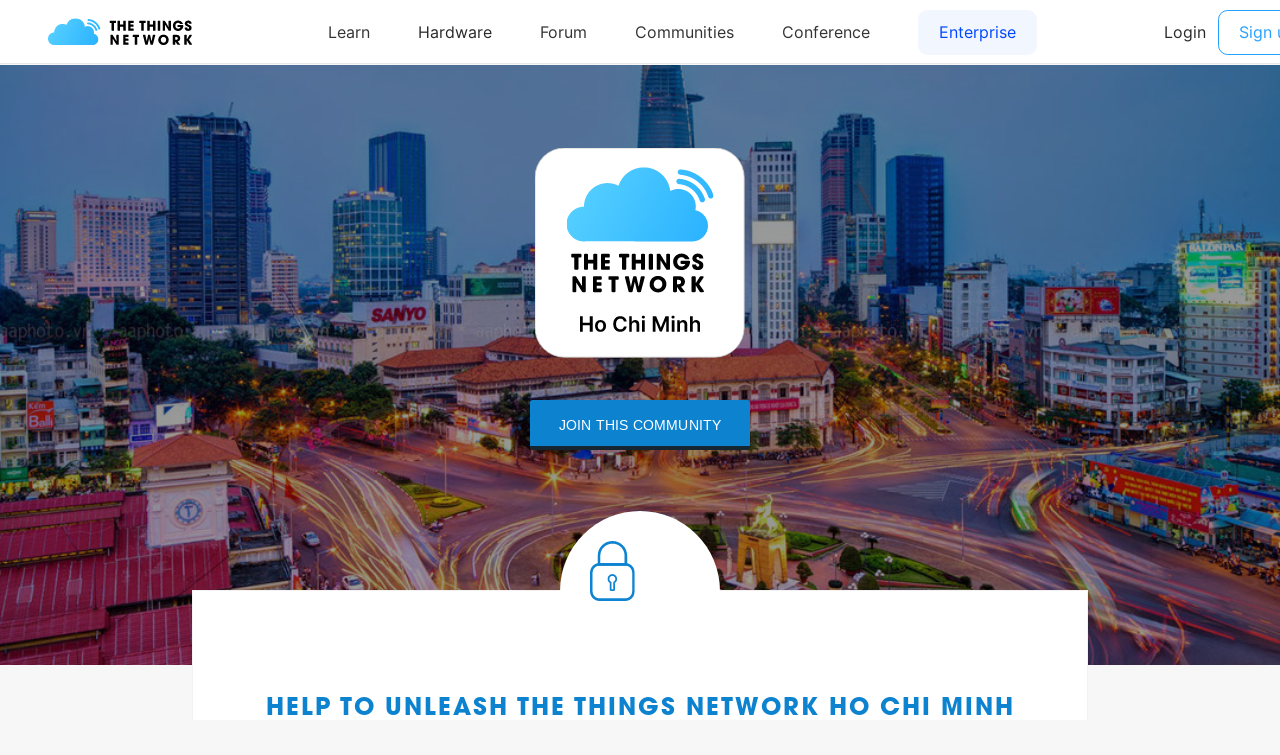

--- FILE ---
content_type: text/html; charset=utf-8
request_url: https://www.thethingsnetwork.org/community/ho-chi-minh/
body_size: 8306
content:
<!DOCTYPE html>
<html lang="en" prefix="og: http://ogp.me/ns#" class="ttui-disable-font-smoothing">
    <head>
        <!-- Google Tag Manager -->
        <script async src="/static/common/js/gt.89450084d2c5.js"></script>
        <!-- End Google Tag Manager -->

        <title>Ho Chi Minh - The Things Network Community</title>

        <!-- META -->
        <meta charset="UTF-8">
        <meta name="viewport" content="width=device-width, initial-scale=1.0, maximum-scale=1.0, user-scalable=no">
        <meta name="author" content="The Things Network">
        <meta name="description" content="Join The Things Network ho-chi-minh community and discover its gateways map, updates and partners.">
        <meta name="keywords" content="lorawan, lora, internet of things, iot, the things network">
        <meta http-equiv="Content-Type" content="text/html; charset=UTF-8">
        <meta name="google-site-verification" content="cfDbRAW2LRts8AeU8Zsd-4ESMGj-HUpf40tmybcSCpE" />

        <!-- OPEN GRAPH -->
        <meta property="og:site_name" content="The Things Network" />
        
            <meta property="og:url" content="https://www.thethingsnetwork.org/community/ho-chi-minh/" />
        
        <meta property="og:type" content="website" />
        
    <meta property="og:title" content="Ho Chi Minh - The Things Network" />
    <meta property="og:description" content="Our mission is to provide the entire Ho Chi Minh with Internet of Things data connectivity by crowdsourcing the network by its citizens and local companies. We are happy to have you join the community. …" />
    <meta property="og:image" content="https://thethingsnetwork.org/media/communities/headers/e57cfa6a002349a8805536f30d84edb8.large.jpg" />


        <!-- Google Structured Data -->
        <script type="application/ld+json">
            {
            "@context": "https://schema.org",
            "@type": "Organization",
            "name": "The Things Network",
            "description": "We are building a global open free crowdsourced long range low power IoT data network.",
            "url": "https://www.thethingsnetwork.org/",
            "logo": "https://www.thethingsnetwork.org/spa/static/img/b403019.png",
            "sameAs": [
                "https://www.facebook.com/thethingsnetwork/",
                "https://www.instagram.com/thethingsntwrk/",
                "https://www.linkedin.com/company/the-things-network/",
                "https://twitter.com/thethingsntwrk",
                "https://www.youtube.com/channel/UCv85CXnZUXEKnlZpQapTAwQ"
            ]
            }
        </script>
        <script src="/static/common/dist/js/main.de878e1330e4.js"></script>

        <!-- Favicons -->
        <link rel="apple-touch-icon-precomposed" href="/static/common/favicon/favicon-152.6c70a98e264d.png">

<meta name="msapplication-TileColor" content="#FFFFFF">
<meta name="msapplication-TileImage" content="/static/common/favicon/favicon-144.61bd01a950fb.png">

<meta name="application-name" content="The Things Network">
<meta name="msapplication-tooltip" content="Tooltip">
<meta name="msapplication-config" content="/static/common/favicon/ieconfig.54334a5ee30c.xml">

<link rel="icon" href="/static/common/favicon/favicon-32.61b30f85680a.png" sizes="32x32">
<link rel="icon" href="/static/common/favicon/favicon-57.83b86c64dc82.png" sizes="57x57">
<link rel="icon" href="/static/common/favicon/favicon-76.7dcf8fa36dfc.png" sizes="76x76">
<link rel="icon" href="/static/common/favicon/favicon-96.27ac17adaa8b.png" sizes="96x96">
<link rel="icon" href="/static/common/favicon/favicon-120.e1526731335e.png" sizes="120x120">
<link rel="icon" href="/static/common/favicon/favicon-128.fabea041224c.png" sizes="128x128">
<link rel="icon" href="/static/common/favicon/favicon-144.61bd01a950fb.png" sizes="144x144">
<link rel="icon" href="/static/common/favicon/favicon-152.6c70a98e264d.png" sizes="152x152">
<link rel="icon" href="/static/common/favicon/favicon-180.fcd414307ca3.png" sizes="180x180">
<link rel="icon" href="/static/common/favicon/favicon-195.c55ce09d66da.png" sizes="195x195">
<link rel="icon" href="/static/common/favicon/favicon-228.bea53ec4b10b.png" sizes="228x228">
<link rel="icon" href="/static/common/favicon/smalltile.fabea041224c.png" sizes="128x128">
<link rel="icon" href="/static/common/favicon/mediumtile.3d42f7faac82.png" sizes="270x270">
<link rel="icon" href="/static/common/favicon/widetile.3d42f7faac82.png" sizes="558x270">
<link rel="icon" href="/static/common/favicon/largetile.eb144ebab4d1.png" sizes="558x558">
<link rel="shortcut icon" sizes="196x196" href="/static/common/favicon/favicon-196.277278d69ddc.png">
        <link rel="stylesheet" type="text/css" href="https://fonts.googleapis.com/css?family=Lato:400,700,900"/>
        <link rel="stylesheet" type="text/css" href="/static/common/css/ionicons.min.7b268418a9fe.css"/>
        <link rel="stylesheet" type="text/css" href="/static/common/css/animate.min.178b651958ce.css"/>
        
        <link rel="stylesheet" type="text/css" href="/static/common/css/bootstrap.096e6546405f.css"/>
        
        <link rel="stylesheet" type="text/css" href="/static/common/dist/css/main.ee16f81054db.css"/>

        
    
    <link rel="stylesheet" href="/static/leaflet/leaflet.f929141c4c16.css" />
<!--[if lte IE 8]>
    <link rel="stylesheet" href="/static/leaflet/leaflet.ie.9ae65df69efb.css" />
<![endif]-->
<style>.leaflet-container-default {min-height: 450px;}</style>

    <link href="/static/common/css/slick.88b2daf9da57.css" rel='stylesheet' type='text/css' />

    
        <style>
    .header-community {
        height: 600px !important;
    }
</style>
<link href="/static/common/css/datepicker.29e602e9e280.css" rel='stylesheet' type='text/css' />
    

        
    </head>
    <body class="theme-ttn">
        <ttui-cookie id="cookie-banner"></ttui-cookie>
        
          <ttn-header></ttn-header>
        

        
<div id="community_page">
    <header class="header-community" style="background-image:url('https://thethingsnetwork.org/media/communities/headers/e57cfa6a002349a8805536f30d84edb8.large.jpg');">
        <div class="default-logo">
            <img
                src="/logo/Ho Chi Minh.svg"
                id="communityLogo"
                alt="logo community"
             />
        </div>
        
            
                <a class="button_ttn" href="/login/?next=/community/ho-chi-minh/">Join this community</a>
            
        
    </header>

        
    
        









<div class="card-design" id="unleash-page">

    <section>
        
            <div class="card-chunk" id="unleash-description">

                <div class="locker">
                    <img src="/static/common/icon/lock.6cf1792e7190.svg" />
                </div>

                

                    <h4 class="fat-blue">Help to Unleash The Things Network Ho Chi Minh</h4>

                    <p class="center-text-under-title">
                        Together we are building an open and decentralized Internet of Things network in Ho Chi Minh.<br /><br />
                        Join us in unleashing the Internet of Things and make Ho Chi Minh part of the global network.
                        <a data-toggle="modal" data-target="#unleash-read-more-modal" href="">read more</a>
                    </p>

                    <div class="unleash-progress">
                        <div class="unleash-progress-bar">
                            <div style="width: 47%" class="unleash-progress-fill"></div>
                        </div>
                        <span class="number">47%</span>
                    </div>

                

                <div class="triangle"></div>
            </div>

            <div id="unleash-step">
                <h4>Complete the five steps to become an official community of The Things Network.</h4>

                <div class="list-step">
                    
                              
                        
                    
                    

                    
                        
                    

                    
                        
                    

                    

                    
                    
                    
                    

    
        
    

    

    <div  class="step step-completed">

        
    <div class="unleash-progress">
        
            <img class="step-complete" src="/static/community/img/unleash-step-complete.60f775f13740.png" alt="step progress" />
        
    </div>


        <div class="progress_number">
            <div class="fraction">
                <span class="current">21</span>/<span class="max_number">8</span>
            </div>
            <div class="name">Members</div>
            <p>Get 8 Members on board</p>
            <a class="button-circle" href="/login/?next=/community/ho-chi-minh/" target="_blank">Invite people</a>
        </div>


    </div>


                    
                    
                    

    
        
    

    

    <div  class="step ">

        
    <div class="unleash-progress">
        
            <div class="circle" data-value="0.5"></div>
            <img src="/static/common/icon/ttn-gateway.ab0ef6086522.svg" alt="step progress" />
        
    </div>


        <div class="progress_number">
            <div class="fraction">
                <span class="current">1</span>/<span class="max_number">2</span>
            </div>
            <div class="name">Gateways</div>
            <p>Connect 2 gateways</p>
            
    <a class="button-circle" data-toggle="modal" data-target="#unleash-gateway-modal" href="">Place gateway</a>
    <script nonce="62WS+WnK68MZ0XMXoN+aJw==">
    (function(){
        document.currentScript.previousElementSibling.addEventListener('click',
            function () {
                handleOutboundLinkClicks('Place gateway')
            }
        );
    })()
    </script>

        </div>


    </div>


                    
                    
                    

    
        
    

    

    <div  class="step ">

        
    <div class="unleash-progress">
        
            <div class="circle" data-value="0.0"></div>
            <img src="/static/common/icon/exposure.a7efb55566de.svg" alt="step progress" />
        
    </div>


        <div class="progress_number">
            <div class="fraction">
                <span class="current">0</span>/<span class="max_number">2</span>
            </div>
            <div class="name">Exposure</div>
            <p>Let your presence be known</p>
            
    <a class="button-circle" data-toggle="modal" data-target="#unleash-exposure-modal" href="">Get Exposure</a>
    <script nonce="62WS+WnK68MZ0XMXoN+aJw==">
    (function(){
        document.currentScript.previousElementSibling.addEventListener('click',
            function () {
                handleOutboundLinkClicks('Get Exposure')
            }
        );
    })()
    </script>

        </div>


    </div>


                    
                    
                    

    
        
    

    

    <div  class="step ">

        
    <div class="unleash-progress">
        
            <div class="circle" data-value="0.0"></div>
            <img src="/static/common/icon/chat.848bf6a9d52c.svg" alt="step progress" />
        
    </div>


        <div class="progress_number">
            <div class="fraction">
                <span class="current">0</span>/<span class="max_number">1</span>
            </div>
            <div class="name">Communication channel</div>
            <p>Create a channel for internal communication</p>
            
    <a class="button-circle" data-toggle="modal" data-target="#unleash-communication-modal" href="">Create channel</a>
    <script nonce="62WS+WnK68MZ0XMXoN+aJw==">
    (function(){
        document.currentScript.previousElementSibling.addEventListener('click',
            function () {
                handleOutboundLinkClicks('Create channel')
            }
        );
    })()
    </script>

        </div>


    </div>


                    
                    
                    

    
        
    

    

    <div style="opacity: 0.3;" class="step ">

        
    <div class="unleash-progress">
        
            <div class="circle" data-value="0"></div>
            <img src="/static/common/icon/party.d59bc81a9562.svg" alt="step progress" />
        
    </div>


        <div class="progress_number">
            <div class="fraction">
                <span class="current">Celebrate !</span>
            </div>
            <div class="name">Celebrate !</div>
            <p>Unleash Ho Chi Minh and become an official community of The Things Network</p>
            
    <a class="button-circle" data-toggle="modal" data-target="#unleash-celebrate-modal" href="">Unleash !</a>
    <script nonce="62WS+WnK68MZ0XMXoN+aJw==">
    (function(){
        document.currentScript.previousElementSibling.addEventListener('click',
            function () {
                handleOutboundLinkClicks('Unleash !')
            }
        );
    })()
    </script>

        </div>


    </div>



                </div>
            </div>
        

    </section>

    <div class="modal simple-modal fade unleash-modal" id="unleash-read-more-modal" tabindex="-1" role="dialog" aria-labelledby="unleash_read_more_modal">
    <div class="modal-dialog" role="document">

        <div class="modal-content">

            <div class="modal-header">
                <button type="button" class="close" data-dismiss="modal" aria-label="Close"><span aria-hidden="true">&times;</span></button>
            </div>

            <div class="modal-body two-column">

                <div class="left-pane">
                    <h2 class="text-uppercase">UNLEASH THE THINGS NETWORK Ho Chi Minh</h2>

                    <h4>With a small group of people it is now possible to provide an entire city with data connectivity for things.</h4>

                    <p>
                        
                        Welcome to the community which is yet to be unleashed. Join us on our mission to realize an open and decentralized IoT network and create abundance in the Internet of Things, making true innovation possible.<br /><br />
                        Have a look at the resources to get acquainted with The Things Network.
                        
                    </p>
                </div>

                <div class="right-pane button-set">
                    <a target="_blank" href="https://github.com/TheThingsNetwork/Manifest">Manifest</a>
                    <a target="_blank" href="https://www.thethingsnetwork.org/forum/">Forum</a>
                    <a target="_blank" href="https://ttn.fyi/slack-invite">Slack</a>
                    <a target="_blank" href="https://www.thethingsnetwork.org/labs/">Labs</a>
                </div>

            </div>

        </div>

    </div>
</div>
    
    <div class="modal simple-modal fade unleash-modal" id="unleash-exposure-modal" tabindex="-1" role="dialog" aria-labelledby="unleash_read_more_modal">
    <div class="modal-dialog" role="document">

        <div class="modal-content">

            <div class="modal-header">
                <button type="button" class="close" data-dismiss="modal" aria-label="Close"><span aria-hidden="true">&times;</span></button>
            </div>

            <div class="modal-body">

                <h2><img alt="icon title" src="/static/common/icon/exposure.a7efb55566de.svg"/>LET YOUR PRESENCE BE KNOWN</h2>

                <h4>Why not start with writing an update and share the existence of The Things Network community in your area. You can mention the plans and other action steps too.</h4>

                <p>
                    <br /><br />
                    <a target="_blank" class="button-green center" href="/community/ho-chi-minh/post/create">Add post</a><br /><br />
                    
                    The Things Network has an active forum space that allows people to discuss anything related to the network. it is is a great place to find other contributors and start discussing the setup of a community. You can create a new topic under the category:  <b>Campaigns</b> with the name of your community. Write a first post in this topic to announce your existence and to find people who are interested in contributing.
                    
                    <br /><br />
                    <a target="_blank" class="button-green center" href="https://www.thethingsnetwork.org/forum">Forum</a>
                </p>

                
                    <p>
                        <u>Only the core team of Ho Chi Minh can add forum topics</u>
                    </p>
                
                <p>
                    <br />
                    Are you active on Twitter? What about creating a new account for your community!
                    <br />
                    Have a look at <a href="https://twitter.com/TTN_Amsterdam">The Things Network Amsterdam Twitter</a> as an example. We have some guidelines for Twitter accounts:
                </p>
                <ul>
                    <li>Write out "TheThingsNetwork" in your Twitter name (for example TheThingsNetworkAms)</li>
                    <li>Use "TTN" for the Twitter Handle (for example: TTN_Amsterdam)</li>
                    <li>You can use the logo shown in the community page as your profile picture</li>
                </ul>
                <br />
                <a target="_blank" class="button-green center" href="https://twitter.com/signup">Create a Twitter account!</a>                
            </div>
        </div>
    </div>
</div>
    <div class="modal simple-modal fade unleash-modal" id="unleash-gateway-modal" tabindex="-1" role="dialog" aria-labelledby="unleash_read_more_modal">
    <div class="modal-dialog" role="document">

        <div class="modal-content">

            <div class="modal-header">
                <button type="button" class="close" data-dismiss="modal" aria-label="Close"><span aria-hidden="true">&times;</span></button>
            </div>

            <div class="modal-body two-column">

                <div class="left-pane">
                    <h2><img alt="icon title" src="/static/common/icon/ttn-gateway.ab0ef6086522.svg"/>Connect gateways</h2>

                    <h4>Create coverage by connecting gateways.</h4>

                    <p>
                        
                        The Things Network is currently developing their own gateways which will be in retail near the end of this year. You can pre-order these affordable gateways in the shop already.<br /><br />
                        You probably don't want to wait that long. Happily, The Things Network supports different kinds of gateways like the Multitech, Kerlink and Lorank. You can even build your own gateway.<br /><br />
                        In case you already have a gateway, you can add it to the map.
                        
                    </p>
                </div>

                <div class="right-pane button-set">
                    <div class="placeholder-align"></div>
                    <a target="_blank" href="https://www.thethingsshop.com/">Pre-order The Things Gateway</a>
                    <a target="_blank" href="https://www.thethingsnetwork.org/docs/gateways/">More information about the gateways</a>
                    <a target="_blank" href="https://www.thethingsnetwork.org/labs/story/how-to-build-your-own-lorawan-gateway/">Build your own Gateway</a>
                    <a target="_blank" href="https://www.thethingsnetwork.org/get-started">Connect your gateway to The Things Network</a>
                </div>

            </div>

        </div>

    </div>
</div>
    <div class="modal simple-modal fade unleash-modal" id="unleash-communication-modal" tabindex="-1" role="dialog" aria-labelledby="unleash_read_more_modal">
    <div class="modal-dialog" role="document">

        <div class="modal-content">

            <div class="modal-header">
                <button type="button" class="close" data-dismiss="modal" aria-label="Close"><span aria-hidden="true">&times;</span></button>
            </div>

            <div class="modal-body">

                <h2><img alt="icon title" src="/static/common/icon/chat.848bf6a9d52c.svg"/>COMMUNICATION CHANNEL</h2>

                <h4>Create a channel to communicate internally.</h4>

                <p>
                    
                    In order to communicate internally, we highly recommend you to create a Slack group. It is a free messaging app that helps organizing your team conversation and allows you to directly reach out to members.
                    
                </p>

                <div class="ttn-plus-slack">
                    <img
                        src="/logo/Ho Chi Minh.svg"
                        alt="logo community"
                     />
                     <i class="ion-plus"></i>
                    <a
                        target="_blank"
                        href="https://slack.com/">
                        <img
                            src="/static/ttn/media/logo/slack.3eaf1db443c0.png"
                            alt="slack logo"
                            class="slack-logo"
                         />
                    </a>
                </div>

                <p>
                    
                    You can also use other ways of communication, as long as you make sure people have easy access to join the conversation.<br /><br />
                    Have you created a channel? Great! Please fill in the link below so we can add it to the Resources section of the community page.
                    
                </p>

                
                    <p>
                        <u>Only the core team of Ho Chi Minh can add the communication channel</u>
                    </p>
                
            </div>

        </div>

    </div>
</div>
    <div class="modal simple-modal fade unleash-modal" id="unleash-celebrate-modal" tabindex="-1" role="dialog" aria-labelledby="unleash_read_more_modal">
    <div class="modal-dialog" role="document">

        <div class="modal-content">

            <div class="modal-header">
                <button type="button" class="close" data-dismiss="modal" aria-label="Close"><span aria-hidden="true">&times;</span></button>
            </div>

            <div class="modal-body">

                <h2><img src="/static/common/icon/party.d59bc81a9562.svg" alt="icon modal" />UNLEASH TTN Ho Chi Minh</h2>

                
                    <p style="text-align: center !important;"><br />
                        Complete all 4 elements to unlock the final step!
                    </p>
                
            </div>

        </div>

    </div>
</div>
</div>
    

    <div id="full-text-story" class="hidden"><p>Our mission is to provide the entire Ho Chi Minh with Internet of Things data connectivity by crowdsourcing the network by its citizens and local companies.</p>
<p>We are happy to have you join the community. Contact the core team and help us unleash the Internet of Things in Ho Chi Minh.</p></div>

    <div class="pageOutline">
        <div class="leftSection">
            <section id="storySection">
        <header>
            <h2>Our story</h2>
            
        </header>
        <hr>
        <div id="story-text" class="block_text">
            <p>Our mission is to provide the entire Ho Chi Minh with Internet of Things data connectivity by crowdsourcing the network by its citizens and local companies.</p>
<p>We are happy to have you join the community. Contact the core team and help us unleash the Internet of Things in Ho Chi Minh.</p>
        </div>
        
    </section>

            <section id="about">
        <header>
            <h2>About this community</h2>
        </header>
        <hr>
        <ul>
            <li>
                <span>1</span>
                <p>Gateways</p>
            </li>
            <li>
                <span>21</span>
                <p>Contributors</p>
            </li>
            <li>
                
                    <span>06/17</span>
                    <p>Founded</p>
                
            </li>
        </ul>
    </section>

        </div>
        <section id="contributorsSection">
        <header>
            <h2>Contributors</h2>
            
            
        </header>
        <hr>
        <h3>The Core Team of Ho Chi Minh consists of:</h3>
        <div id="contributors">
            
                <a href="/u/letai151195" class="contributorItem">
                    <img
                        src="https://id.thethingsnetwork.org/pictures/letai151195/thumbnail"
                        alt=" "
                        class="contributorImage" />
                    <h4>letai151195</h4>
                    <h5>Initiator For Ho Chi Minh Community</h5>
                </a>
            
        </div>
        
            <hr id="contributeLine">
            <p>And <span>20</span> contributors.</p>
            <a data-toggle="modal" data-target="#members-modal" href="">Show all</a>
        
    </section>

    </div>

    <div class="pageOutline" id="map">
        <section id="communityMap">
        <header>
            <h2>Gateways</h2>
            <a href="https://www.thethingsnetwork.org/docs/gateways/registration.html">Add a gateway</a>
        </header>
        <hr>
        
    <div id="community_map" class="leaflet-container-default"></div>


<script type="text/javascript" nonce="62WS+WnK68MZ0XMXoN+aJw==">
(function () {
    function loadmap() {
        var djoptions = {"srid": null, "extent": [[-90, -180], [90, 180]], "fitextent": true, "center": null, "zoom": null, "minzoom": 2, "maxzoom": 15, "layers": [["OSM", "//{s}.tile.openstreetmap.org/{z}/{x}/{y}.png", "\u00a9 <a href=\"http://www.openstreetmap.org/copyright\">OpenStreetMap</a> contributors"]], "overlays": [], "attributionprefix": null, "scale": "both", "minimap": false, "resetview": true, "tilesextent": []},
            options = {djoptions: djoptions, initfunc: loadmap,
                       globals: false, callback: window.map_init};
        window._map = L.Map.djangoMap('community_map', options);
    }
    var loadevents = ["load"];
    if (loadevents.length === 0) loadmap();
    else if (window.addEventListener) for (var i=0; i<loadevents.length; i++) window.addEventListener(loadevents[i], loadmap, false);
    else if (window.jQuery) jQuery(window).on(loadevents.join(' '), loadmap);
    
})();
</script>
    </section>

        <hr id="updatesLine">
        

        <section id="mailchimp-sign">
        <header>
            <h2>Stay up to date</h2>
        </header>
        <hr>
        <h2 class="text-center">Want to know more about The Things Network? Sign up for our newsletter and receive all the important news.</h2>
        <br />
        <a target="_blank" href="http://thethingsnetwork.us11.list-manage.com/subscribe?u=20406705fec6d7d4b2ab1d6cc&id=0b4108dfeb&group[1][1]=1" class="button_ttn button_submit_mailchimp">Subscribe</a>
        <br />
    </section>

        <section id="partners">
    
    <h2>Our partners</h2>
    
        
    
    <p>Are you interested in working with our community?<br />Leave us a message.</p>
</section>

        <div class="twoColumn">
            <div class="left-column">
                
                    <section id="media">
        <header>
            <h2>TTN Ho Chi Minh in the Media</h2>
            
        </header>
        <hr>
        <div class="list-array-alternate media-container">
            
            
                <div class="elem-list-array">
                    <div class="media_title">The Next Web - The Things Network wants to make every city smart</div>
                    <a target="_blank" class="see-more-media" href="http://thenextweb.com/insider/2015/08/19/the-things-network-wants-to-make-every-city-smart-starting-with-amsterdam/">See more</a>
                </div>
            
        </div>
        
    </section>

                

                

                
                    <section id="activity">
        <header>
            <h2>Activity</h2>
        </header>
        <hr>
        <div class="list-array-alternate">
            
                <div class="elem-list-array">
                    <p>thanghuynh2k4 is now part of Ho Chi Minh community <i data-toggle="modal" data-target="#introduction-modal-18315" title="See welcome message" class="ion-android-hand" style="cursor: pointer; margin-left: 10px"></i></p>
                    <div class="timeAgo">2 months, 4 weeks ago</div>
                </div>
            
                <div class="elem-list-array">
                    <p>The Things Network Ho Chi Minh got its 10th member</p>
                    <div class="timeAgo">7 years, 4 months ago</div>
                </div>
            
                <div class="elem-list-array">
                    <p>Congratulations! Today is the 1-year anniversary of the community!</p>
                    <div class="timeAgo">7 years, 7 months ago</div>
                </div>
            
                <div class="elem-list-array">
                    <p>Congratulations! Today is the 6-month anniversary of the community!</p>
                    <div class="timeAgo">8 years, 1 month ago</div>
                </div>
            
                <div class="elem-list-array">
                    <p>The Things Network Ho Chi Minh is published!</p>
                    <div class="timeAgo">8 years, 7 months ago</div>
                </div>
            
        </div>
    </section>

                
            </div>

            <div class="right-column">
                
                    <section id="resources">
        <header>
            <h2>Resources</h2>
            
        </header>
        <hr>
        <div class="resources-container list-array-alternate">
            
            
                <div class="elem-list-array resource">
                    <img alt="resource image" src="/static/ttn/media/logo/thethingsnetwork.4c15f0e1f49d.png"/>
                    <div class="text"><a target="_blank" href="https://www.thethingsnetwork.org/labs/story/unleash-your-community-get-started-with-the-things-network/">Unleash Your City - Guide</a></div>
                </div>
            
                <div class="elem-list-array resource">
                    <img alt="resource image" src="/static/ttn/media/logo/default.b756877cb91f.png"/>
                    <div class="text"><a target="_blank" href="https://drive.google.com/file/d/0B49WRBg1NvMgM2lBcXRTU2ZqREU/">TTN - Generic Presentation</a></div>
                </div>
            
                <div class="elem-list-array resource">
                    <img alt="resource image" src="/static/ttn/media/logo/thethingsnetwork.4c15f0e1f49d.png"/>
                    <div class="text"><a target="_blank" href="http://forum.thethingsnetwork.org/">Forum</a></div>
                </div>
            
        </div>
    </section>

                
                
            </div>
        </div>
        
            <section id="contact_widget">
        <header>
            <h2>Contact us</h2>
            
        </header>
        <hr />
        <div class="content block_text">
            <p>&gt;&gt;&gt; tell how people can contact you, e.g. the forum, twitter, facebook, mail address, telephone number &lt;&lt;&lt;</p>
        </div>
    </section>

        
    </div>

    <!-- Modals -->
        <div class="modal members-modal fade" id="members-modal" tabindex="-1" role="dialog" aria-labelledby="label_modal_user">
    <div class="modal-dialog" role="document">
        <div class="modal-content">
            <div class="modal-header">
                <button type="button" class="close" data-dismiss="modal" aria-label="Close"><span aria-hidden="true">&times;</span></button>
                <h4 class="modal-title" id="label_modal_user">Contributors to Ho Chi Minh</h4>
            </div>

            <div class="modal-body">
                <h4 class="category_user">The Core Team of Ho Chi Minh:</h4>
                <div class="container-users">
                    
                        <a class="user-block contributorItem" href="/u/letai151195">
                            <img
                                class="user-img"
                                alt=" "
                                title=" "
                                src="https://id.thethingsnetwork.org/pictures/letai151195/thumbnail"
                            >
                            letai151195
                            <br />
                            <span class="tagline">
                                Initiator For Ho Chi Minh Community
                            </span>
                        </a>
                    
                </div>
                
                    <hr class="separator_coreteam_contributors" />
                    <h4 class="category_user">Contributors:</h4>
                    <div class="container-users">
                        
                            <a class="user-block contributorItem" href="/u/manhdd">
                                <img
                                    class="user-img"
                                    alt=" "
                                    title=" "
                                    src="https://id.thethingsnetwork.org/pictures/manhdd/thumbnail"
                                >
                                manhdd
                                <br />
                                <span class="tagline">Member</span>
                            </a>
                        
                            <a class="user-block contributorItem" href="/u/IOTLearner">
                                <img
                                    class="user-img"
                                    alt="Nguyen Tuan"
                                    title="Nguyen Tuan"
                                    src="https://id.thethingsnetwork.org/pictures/IOTLearner/thumbnail"
                                >
                                Nguyen Tuan
                                <br />
                                <span class="tagline">Member</span>
                            </a>
                        
                            <a class="user-block contributorItem" href="/u/enporter">
                                <img
                                    class="user-img"
                                    alt=" "
                                    title=" "
                                    src="https://id.thethingsnetwork.org/pictures/enporter/thumbnail"
                                >
                                enporter
                                <br />
                                <span class="tagline">Member</span>
                            </a>
                        
                            <a class="user-block contributorItem" href="/u/ductamdinhuit">
                                <img
                                    class="user-img"
                                    alt="Dinh Duc Tam"
                                    title="Dinh Duc Tam"
                                    src="https://id.thethingsnetwork.org/pictures/ductamdinhuit/thumbnail"
                                >
                                Dinh Duc Tam
                                <br />
                                <span class="tagline">Member</span>
                            </a>
                        
                            <a class="user-block contributorItem" href="/u/nguyensonlam">
                                <img
                                    class="user-img"
                                    alt=" "
                                    title=" "
                                    src="https://id.thethingsnetwork.org/pictures/nguyensonlam/thumbnail"
                                >
                                nguyensonlam
                                <br />
                                <span class="tagline">Member</span>
                            </a>
                        
                            <a class="user-block contributorItem" href="/u/knguyenphi">
                                <img
                                    class="user-img"
                                    alt=" "
                                    title=" "
                                    src="https://id.thethingsnetwork.org/pictures/knguyenphi/thumbnail"
                                >
                                knguyenphi
                                <br />
                                <span class="tagline">Member</span>
                            </a>
                        
                            <a class="user-block contributorItem" href="/u/hungthuanmk">
                                <img
                                    class="user-img"
                                    alt="Nguyen Phan Hung Thuan"
                                    title="Nguyen Phan Hung Thuan"
                                    src="https://id.thethingsnetwork.org/pictures/hungthuanmk/thumbnail"
                                >
                                Nguyen Phan Hung Thuan
                                <br />
                                <span class="tagline">Member</span>
                            </a>
                        
                            <a class="user-block contributorItem" href="/u/jamescf">
                                <img
                                    class="user-img"
                                    alt="James H."
                                    title="James H."
                                    src="https://id.thethingsnetwork.org/pictures/jamescf/thumbnail"
                                >
                                James H.
                                <br />
                                <span class="tagline">Member</span>
                            </a>
                        
                            <a class="user-block contributorItem" href="/u/loc4atnt">
                                <img
                                    class="user-img"
                                    alt=" "
                                    title=" "
                                    src="https://id.thethingsnetwork.org/pictures/loc4atnt/thumbnail"
                                >
                                loc4atnt
                                <br />
                                <span class="tagline">Member</span>
                            </a>
                        
                            <a class="user-block contributorItem" href="/u/Mizan">
                                <img
                                    class="user-img"
                                    alt=" "
                                    title=" "
                                    src="https://id.thethingsnetwork.org/pictures/Mizan/thumbnail"
                                >
                                Mizan
                                <br />
                                <span class="tagline">Member</span>
                            </a>
                        
                            <a class="user-block contributorItem" href="/u/ferrero">
                                <img
                                    class="user-img"
                                    alt="Fabien Ferrero"
                                    title="Fabien Ferrero"
                                    src="https://id.thethingsnetwork.org/pictures/ferrero/thumbnail"
                                >
                                Fabien Ferrero
                                <br />
                                <span class="tagline">Member</span>
                            </a>
                        
                            <a class="user-block contributorItem" href="/u/quancloudwatersg">
                                <img
                                    class="user-img"
                                    alt="Quan Pham"
                                    title="Quan Pham"
                                    src="https://id.thethingsnetwork.org/pictures/quancloudwatersg/thumbnail"
                                >
                                Quan Pham
                                <br />
                                <span class="tagline">Member</span>
                            </a>
                        
                            <a class="user-block contributorItem" href="/u/lorateamvn">
                                <img
                                    class="user-img"
                                    alt=" "
                                    title=" "
                                    src="https://id.thethingsnetwork.org/pictures/lorateamvn/thumbnail"
                                >
                                lorateamvn
                                <br />
                                <span class="tagline">Member</span>
                            </a>
                        
                            <a class="user-block contributorItem" href="/u/Vtan">
                                <img
                                    class="user-img"
                                    alt=" "
                                    title=" "
                                    src="https://id.thethingsnetwork.org/pictures/Vtan/thumbnail"
                                >
                                Vtan
                                <br />
                                <span class="tagline">Member</span>
                            </a>
                        
                            <a class="user-block contributorItem" href="/u/leytens">
                                <img
                                    class="user-img"
                                    alt=" "
                                    title=" "
                                    src="https://id.thethingsnetwork.org/pictures/leytens/thumbnail"
                                >
                                leytens
                                <br />
                                <span class="tagline">Member</span>
                            </a>
                        
                            <a class="user-block contributorItem" href="/u/hainguyen8y">
                                <img
                                    class="user-img"
                                    alt="Hai Nguyen"
                                    title="Hai Nguyen"
                                    src="https://id.thethingsnetwork.org/pictures/hainguyen8y/thumbnail"
                                >
                                Hai Nguyen
                                <br />
                                <span class="tagline">Member</span>
                            </a>
                        
                            <a class="user-block contributorItem" href="/u/duongtdt">
                                <img
                                    class="user-img"
                                    alt=" "
                                    title=" "
                                    src="https://id.thethingsnetwork.org/pictures/duongtdt/thumbnail"
                                >
                                duongtdt
                                <br />
                                <span class="tagline">Member</span>
                            </a>
                        
                            <a class="user-block contributorItem" href="/u/thuyquai2112002">
                                <img
                                    class="user-img"
                                    alt=" "
                                    title=" "
                                    src="https://id.thethingsnetwork.org/pictures/thuyquai2112002/thumbnail"
                                >
                                thuyquai2112002
                                <br />
                                <span class="tagline">Member</span>
                            </a>
                        
                            <a class="user-block contributorItem" href="/u/thanghuynh2k4">
                                <img
                                    class="user-img"
                                    alt=" "
                                    title=" "
                                    src="https://id.thethingsnetwork.org/pictures/thanghuynh2k4/thumbnail"
                                >
                                thanghuynh2k4
                                <br />
                                <span class="tagline">Member</span>
                            </a>
                        
                            <a class="user-block contributorItem" href="/u/huytl">
                                <img
                                    class="user-img"
                                    alt="Le-Huy Trinh"
                                    title="Le-Huy Trinh"
                                    src="https://id.thethingsnetwork.org/pictures/huytl/thumbnail"
                                >
                                Le-Huy Trinh
                                <br />
                                <span class="tagline">Member</span>
                            </a>
                        
                    </div>
                
            </div>
            <div class="modal-footer"></div>
        </div>
    </div>
</div>
        <div class="modal fade" id="media-modal" tabindex="-1" role="dialog" aria-labelledby="media_modal_label">
    <div class="modal-dialog" role="document">
        <div class="modal-content">
            <div class="modal-header">
                <button type="button" class="close" data-dismiss="modal" aria-label="Close"><span aria-hidden="true">&times;</span></button>
                <h4 class="modal-title" id="media_modal_label">Media attention for Ho Chi Minh</h4>
            </div>

            <div class="modal-body">

                
                    <h4>The Next Web - The Things Network wants to make every city smart</h4>
                    <p>
                        <a href="http://thenextweb.com/insider/2015/08/19/the-things-network-wants-to-make-every-city-smart-starting-with-amsterdam/" target="_blank">
                            read more
                        </a>
                    </p>
                    <p>&nbsp;</p>
                

            </div>

            <div class="modal-footer"></div>

        </div>
    </div>
</div>
        

        


    <div class="modal simple-modal introduction-modal fade" id="introduction-modal-18315" tabindex="-1" role="dialog" aria-labelledby="introduction-label">
        <div class="modal-dialog" role="document">
            <div class="modal-content">

                <div class="modal-header bottom-border">
                    <button type="button" class="close" data-dismiss="modal" aria-label="Close"><span aria-hidden="true">&times;</span></button>
                    <h3 class="modal-title">
                        thanghuynh2k4 introduction to Ho Chi Minh community
                    </h3>
                </div>

                <div class="modal-body">
                    <div class="member">
                        <a href="/u/thanghuynh2k4">
                            <img src="https://id.thethingsnetwork.org/pictures/thanghuynh2k4/thumbnail">
                        </a>
                        <div class="info">
                            <a href="/u/thanghuynh2k4">
                                <span class="name">thanghuynh2k4</span>
                            </a>
                            
                                <a href="https://www.linkedin.com/in/huynh-thang-37b664252/" target="_blank">
                                    <span>https://www.linkedin.com/in/huynh-thang-37b664252/</span>
                                </a>
                            
                            
                            <span class="date">Joined on 30-10-2025</span>
                        </div>
                    </div>
                    <div class="message"><p>Xin chào mọi người, mình là sinh viên năm 4 trường đại học sư phạm kỹ thuật TpHCM chuyên ngành kỹ thuật máy tính</p></div>
                </div>
            </div>
        </div>
    </div>

    <div class="modal simple-modal introduction-modal fade" id="introduction-modal-17147" tabindex="-1" role="dialog" aria-labelledby="introduction-label">
        <div class="modal-dialog" role="document">
            <div class="modal-content">

                <div class="modal-header bottom-border">
                    <button type="button" class="close" data-dismiss="modal" aria-label="Close"><span aria-hidden="true">&times;</span></button>
                    <h3 class="modal-title">
                        thuyquai2112002 introduction to Ho Chi Minh community
                    </h3>
                </div>

                <div class="modal-body">
                    <div class="member">
                        <a href="/u/thuyquai2112002">
                            <img src="https://id.thethingsnetwork.org/pictures/thuyquai2112002/thumbnail">
                        </a>
                        <div class="info">
                            <a href="/u/thuyquai2112002">
                                <span class="name">thuyquai2112002</span>
                            </a>
                            
                                <a href="https://eu1.cloud.thethings.network/console/applications/test-atom-eu1/devices/node-05-04-otta/messaging/downlink" target="_blank">
                                    <span>https://eu1.cloud.thethings.network/console/applications/test-atom-eu1/devices/node-05-04-otta/messaging/downlink</span>
                                </a>
                            
                            
                            <span class="date">Joined on 22-04-2024</span>
                        </div>
                    </div>
                    <div class="message"><p>my nam is nam</p></div>
                </div>
            </div>
        </div>
    </div>

    <div class="modal simple-modal introduction-modal fade" id="introduction-modal-15452" tabindex="-1" role="dialog" aria-labelledby="introduction-label">
        <div class="modal-dialog" role="document">
            <div class="modal-content">

                <div class="modal-header bottom-border">
                    <button type="button" class="close" data-dismiss="modal" aria-label="Close"><span aria-hidden="true">&times;</span></button>
                    <h3 class="modal-title">
                        James H. introduction to Ho Chi Minh community
                    </h3>
                </div>

                <div class="modal-body">
                    <div class="member">
                        <a href="/u/jamescf">
                            <img src="https://id.thethingsnetwork.org/pictures/jamescf/thumbnail">
                        </a>
                        <div class="info">
                            <a href="/u/jamescf">
                                <span class="name">James H.</span>
                            </a>
                            
                                <a href="https://www.linkedin.com/in/jameshastwell/" target="_blank">
                                    <span>https://www.linkedin.com/in/jameshastwell/</span>
                                </a>
                            
                            
                            <span class="date">Joined on 17-11-2022</span>
                        </div>
                    </div>
                    <div class="message"><p>I&#39;m James, a France-based Australian. I&#39;m using TTN in agriculture to track what&#39;s happening in farmer fields. I have a project in the Mekong Delta and I&#39;m very happy to be joining the local TTN community!</p></div>
                </div>
            </div>
        </div>
    </div>

    <div class="modal simple-modal introduction-modal fade" id="introduction-modal-13548" tabindex="-1" role="dialog" aria-labelledby="introduction-label">
        <div class="modal-dialog" role="document">
            <div class="modal-content">

                <div class="modal-header bottom-border">
                    <button type="button" class="close" data-dismiss="modal" aria-label="Close"><span aria-hidden="true">&times;</span></button>
                    <h3 class="modal-title">
                        duongtdt introduction to Ho Chi Minh community
                    </h3>
                </div>

                <div class="modal-body">
                    <div class="member">
                        <a href="/u/duongtdt">
                            <img src="https://id.thethingsnetwork.org/pictures/duongtdt/thumbnail">
                        </a>
                        <div class="info">
                            <a href="/u/duongtdt">
                                <span class="name">duongtdt</span>
                            </a>
                            
                                <a href="https://libi.vn/" target="_blank">
                                    <span>https://libi.vn/</span>
                                </a>
                            
                            
                            <span class="date">Joined on 30-07-2021</span>
                        </div>
                    </div>
                    <div class="message"><p>i&#39;m Duong</p></div>
                </div>
            </div>
        </div>
    </div>

    <div class="modal simple-modal introduction-modal fade" id="introduction-modal-13520" tabindex="-1" role="dialog" aria-labelledby="introduction-label">
        <div class="modal-dialog" role="document">
            <div class="modal-content">

                <div class="modal-header bottom-border">
                    <button type="button" class="close" data-dismiss="modal" aria-label="Close"><span aria-hidden="true">&times;</span></button>
                    <h3 class="modal-title">
                        Dinh Duc Tam introduction to Ho Chi Minh community
                    </h3>
                </div>

                <div class="modal-body">
                    <div class="member">
                        <a href="/u/ductamdinhuit">
                            <img src="https://id.thethingsnetwork.org/pictures/ductamdinhuit/thumbnail">
                        </a>
                        <div class="info">
                            <a href="/u/ductamdinhuit">
                                <span class="name">Dinh Duc Tam</span>
                            </a>
                            
                                <a href="https://www.linkedin.com/in/ductamdinhuit/" target="_blank">
                                    <span>https://www.linkedin.com/in/ductamdinhuit/</span>
                                </a>
                            
                            
                            <span class="date">Joined on 21-07-2021</span>
                        </div>
                    </div>
                    <div class="message"><p>Student from HCMc</p></div>
                </div>
            </div>
        </div>
    </div>


        
            <div class="modal simple-modal fade unleash-modal" id="unleash-read-more-modal" tabindex="-1" role="dialog" aria-labelledby="unleash_read_more_modal">
    <div class="modal-dialog" role="document">

        <div class="modal-content">

            <div class="modal-header">
                <button type="button" class="close" data-dismiss="modal" aria-label="Close"><span aria-hidden="true">&times;</span></button>
            </div>

            <div class="modal-body two-column">

                <div class="left-pane">
                    <h2 class="text-uppercase">UNLEASH THE THINGS NETWORK Ho Chi Minh</h2>

                    <h4>With a small group of people it is now possible to provide an entire city with data connectivity for things.</h4>

                    <p>
                        
                        Welcome to the community which is yet to be unleashed. Join us on our mission to realize an open and decentralized IoT network and create abundance in the Internet of Things, making true innovation possible.<br /><br />
                        Have a look at the resources to get acquainted with The Things Network.
                        
                    </p>
                </div>

                <div class="right-pane button-set">
                    <a target="_blank" href="https://github.com/TheThingsNetwork/Manifest">Manifest</a>
                    <a target="_blank" href="https://www.thethingsnetwork.org/forum/">Forum</a>
                    <a target="_blank" href="https://ttn.fyi/slack-invite">Slack</a>
                    <a target="_blank" href="https://www.thethingsnetwork.org/labs/">Labs</a>
                </div>

            </div>

        </div>

    </div>
</div>
            
            <div class="modal simple-modal fade unleash-modal" id="unleash-exposure-modal" tabindex="-1" role="dialog" aria-labelledby="unleash_read_more_modal">
    <div class="modal-dialog" role="document">

        <div class="modal-content">

            <div class="modal-header">
                <button type="button" class="close" data-dismiss="modal" aria-label="Close"><span aria-hidden="true">&times;</span></button>
            </div>

            <div class="modal-body">

                <h2><img alt="icon title" src="/static/common/icon/exposure.a7efb55566de.svg"/>LET YOUR PRESENCE BE KNOWN</h2>

                <h4>Why not start with writing an update and share the existence of The Things Network community in your area. You can mention the plans and other action steps too.</h4>

                <p>
                    <br /><br />
                    <a target="_blank" class="button-green center" href="/community/ho-chi-minh/post/create">Add post</a><br /><br />
                    
                    The Things Network has an active forum space that allows people to discuss anything related to the network. it is is a great place to find other contributors and start discussing the setup of a community. You can create a new topic under the category:  <b>Campaigns</b> with the name of your community. Write a first post in this topic to announce your existence and to find people who are interested in contributing.
                    
                    <br /><br />
                    <a target="_blank" class="button-green center" href="https://www.thethingsnetwork.org/forum">Forum</a>
                </p>

                
                    <p>
                        <u>Only the core team of Ho Chi Minh can add forum topics</u>
                    </p>
                
                <p>
                    <br />
                    Are you active on Twitter? What about creating a new account for your community!
                    <br />
                    Have a look at <a href="https://twitter.com/TTN_Amsterdam">The Things Network Amsterdam Twitter</a> as an example. We have some guidelines for Twitter accounts:
                </p>
                <ul>
                    <li>Write out "TheThingsNetwork" in your Twitter name (for example TheThingsNetworkAms)</li>
                    <li>Use "TTN" for the Twitter Handle (for example: TTN_Amsterdam)</li>
                    <li>You can use the logo shown in the community page as your profile picture</li>
                </ul>
                <br />
                <a target="_blank" class="button-green center" href="https://twitter.com/signup">Create a Twitter account!</a>                
            </div>
        </div>
    </div>
</div>
            <div class="modal simple-modal fade unleash-modal" id="unleash-gateway-modal" tabindex="-1" role="dialog" aria-labelledby="unleash_read_more_modal">
    <div class="modal-dialog" role="document">

        <div class="modal-content">

            <div class="modal-header">
                <button type="button" class="close" data-dismiss="modal" aria-label="Close"><span aria-hidden="true">&times;</span></button>
            </div>

            <div class="modal-body two-column">

                <div class="left-pane">
                    <h2><img alt="icon title" src="/static/common/icon/ttn-gateway.ab0ef6086522.svg"/>Connect gateways</h2>

                    <h4>Create coverage by connecting gateways.</h4>

                    <p>
                        
                        The Things Network is currently developing their own gateways which will be in retail near the end of this year. You can pre-order these affordable gateways in the shop already.<br /><br />
                        You probably don't want to wait that long. Happily, The Things Network supports different kinds of gateways like the Multitech, Kerlink and Lorank. You can even build your own gateway.<br /><br />
                        In case you already have a gateway, you can add it to the map.
                        
                    </p>
                </div>

                <div class="right-pane button-set">
                    <div class="placeholder-align"></div>
                    <a target="_blank" href="https://www.thethingsshop.com/">Pre-order The Things Gateway</a>
                    <a target="_blank" href="https://www.thethingsnetwork.org/docs/gateways/">More information about the gateways</a>
                    <a target="_blank" href="https://www.thethingsnetwork.org/labs/story/how-to-build-your-own-lorawan-gateway/">Build your own Gateway</a>
                    <a target="_blank" href="https://www.thethingsnetwork.org/get-started">Connect your gateway to The Things Network</a>
                </div>

            </div>

        </div>

    </div>
</div>
            <div class="modal simple-modal fade unleash-modal" id="unleash-communication-modal" tabindex="-1" role="dialog" aria-labelledby="unleash_read_more_modal">
    <div class="modal-dialog" role="document">

        <div class="modal-content">

            <div class="modal-header">
                <button type="button" class="close" data-dismiss="modal" aria-label="Close"><span aria-hidden="true">&times;</span></button>
            </div>

            <div class="modal-body">

                <h2><img alt="icon title" src="/static/common/icon/chat.848bf6a9d52c.svg"/>COMMUNICATION CHANNEL</h2>

                <h4>Create a channel to communicate internally.</h4>

                <p>
                    
                    In order to communicate internally, we highly recommend you to create a Slack group. It is a free messaging app that helps organizing your team conversation and allows you to directly reach out to members.
                    
                </p>

                <div class="ttn-plus-slack">
                    <img
                        src="/logo/Ho Chi Minh.svg"
                        alt="logo community"
                     />
                     <i class="ion-plus"></i>
                    <a
                        target="_blank"
                        href="https://slack.com/">
                        <img
                            src="/static/ttn/media/logo/slack.3eaf1db443c0.png"
                            alt="slack logo"
                            class="slack-logo"
                         />
                    </a>
                </div>

                <p>
                    
                    You can also use other ways of communication, as long as you make sure people have easy access to join the conversation.<br /><br />
                    Have you created a channel? Great! Please fill in the link below so we can add it to the Resources section of the community page.
                    
                </p>

                
                    <p>
                        <u>Only the core team of Ho Chi Minh can add the communication channel</u>
                    </p>
                
            </div>

        </div>

    </div>
</div>
            <div class="modal simple-modal fade unleash-modal" id="unleash-celebrate-modal" tabindex="-1" role="dialog" aria-labelledby="unleash_read_more_modal">
    <div class="modal-dialog" role="document">

        <div class="modal-content">

            <div class="modal-header">
                <button type="button" class="close" data-dismiss="modal" aria-label="Close"><span aria-hidden="true">&times;</span></button>
            </div>

            <div class="modal-body">

                <h2><img src="/static/common/icon/party.d59bc81a9562.svg" alt="icon modal" />UNLEASH TTN Ho Chi Minh</h2>

                
                    <p style="text-align: center !important;"><br />
                        Complete all 4 elements to unlock the final step!
                    </p>
                
            </div>

        </div>

    </div>
</div>
        

    <!-- End Modals -->
</div>

        
        <div class="ttn-footer"><div class="ttui-container ttn-footer__wrapper"><ttn-footer class="theme-ttn"></ttn-footer></div></div>
        
            <script src="/static/common/js/jquery-2.1.3.0bdc04968d2f.js"></script>
        
        <script src="/static/common/js/cookie.591afde2c690.js"></script>
        <script src="/static/common/js/bootstrap.2e4e51c14940.js"></script>
        <script src="/static/common/js/bootstrap-notify.min.35eb2c218552.js"></script>
        <script src="https://cdn.jsdelivr.net/npm/promise-polyfill@7/dist/polyfill.min.js"></script>
        <script src="https://cdnjs.cloudflare.com/ajax/libs/fetch/2.0.3/fetch.min.js"></script>

        

        
    
    <script src="/static/leaflet/leaflet.af58c26f6495.js" type="text/javascript"></script>



    
        <script src="/static/common/js/map_icon.9850ae947cf4.js" type="text/javascript"></script>
    
        <script src="/static/community/map/leaflet.markercluster.804255c9b82a.js" type="text/javascript"></script>
    

<script src="/static/leaflet/leaflet.extras.2264c93e00d5.js" type="text/javascript"></script>
<script type="text/javascript" nonce="62WS+WnK68MZ0XMXoN+aJw==">
    
    L.Control.ResetView.TITLE = "Reset view";
    L.Control.ResetView.ICON = "url(/static/leaflet/images/reset-view.e3a08f2f589b.png)";
    
</script>
<script type="text/javascript" nonce="62WS+WnK68MZ0XMXoN+aJw==">
    window._path_icon_community = "/static/community/map/icon/community.b8c9fbd7d41a.svg";
    window._path_icon_gateway = "/static/gateway/map/icon/gateway.489a71572e80.svg";
    window._path_icon_gateway_planned = "/static/gateway/map/icon/gateway_planned.e25a9e55ee76.svg";
    window._path_icon_gateway_offline = "/static/gateway/map/icon/gateway_offline.0ce03b90dcc3.svg";
</script>
    <script src="/static/common/js/map_leaflet.5aac2cb666be.js"></script>
    <script src="/static/common/js/slick.min.d928bf2839f1.js"></script>
    <script src="/static/common/js/community_page.8336c53a029e.js"></script>
    <script src="/static/community/js/modal_forms.f0121a496b47.js"></script>

    
        
<script type="text/javascript" nonce="62WS+WnK68MZ0XMXoN+aJw==">

    window._url_communication_channel = "/community/ho-chi-minh/unleash/communication_channel";
    window._url_exposure = "/community/ho-chi-minh/unleash/forum_post";
    window._url_celebrate = "/community/ho-chi-minh/unleash/celebrate";
    window._date_event = 0;

    $(function() {
        $('.unleash-progress .circle').circleProgress({
            fill: {
                gradient: ["#91D2FF", "#0D83D0", "#0D83D0"]
            },
            lineCap: 'round',
            startAngle: -(Math.PI / 2),
            size: 100,
            thickness: 5
        });

        var $datepicker = $('#datepicker').pikaday({
            minDate: new Date(),
            onSelect: function() {
                var date = this.getDate();
                window._date_event = Math.floor((date.getTime() - date.getTimezoneOffset()*60*1000) / 1000);
            }
        });

        $('.facebook-button').click(function(e) {
            e.preventDefault();
            window.open($(this).attr('href'), 'fbShareWindow', 'height=450, width=550, top=' + ($(window).height() / 2 - 275) + ', left=' + ($(window).width() / 2 - 225) + ', toolbar=0, location=0, menubar=0, directories=0, scrollbars=0');
            return false;
        });

    });

</script>

<script src="/static/common/js/datepicker.688f6426b3fb.js" type="text/javascript"></script>
<script src="/static/community/js/progress_circle.e92a00b937ad.js" type="text/javascript"></script>
<script src="/static/community/js/unleash.ae0a9fbcf3e4.js" type="text/javascript"></script>
    

    <script type="text/javascript" nonce="62WS+WnK68MZ0XMXoN+aJw==">
        window._currentCommunitySlug = "ho-chi-minh";

        window.map_init = function(map, options) {
            var lat = 10.77576501197682,
                lon = 106.7010640949385,
                zoom = 13.0;

            var community_list_url = "https://www.thethingsnetwork.org/gateway-data/location?latitude=10.77576501197682&longitude=106.7010640949385&distance=20000";

            window._data = window._data || {};
            window._data.map = map;
            map.scrollWheelZoom.disable();
            map.setView([lat, lon], zoom);

            $.get(community_list_url, function(data) {
                // fetch the gateway asynchronously
                drawGateways(map, data);
            });
        };
    </script>

    </body>
</html>

--- FILE ---
content_type: image/svg+xml
request_url: https://www.thethingsnetwork.org/static/common/icon/lock.6cf1792e7190.svg
body_size: -357
content:
<?xml version="1.0" encoding="UTF-8" standalone="no"?>
<svg width="43px" height="57px" viewBox="0 0 43 57" version="1.1" xmlns="http://www.w3.org/2000/svg" xmlns:xlink="http://www.w3.org/1999/xlink">
    <!-- Generator: Sketch 39.1 (31720) - http://www.bohemiancoding.com/sketch -->
    <title>Group 13</title>
    <desc>Created with Sketch.</desc>
    <defs></defs>
    <g id="Page-1" stroke="none" stroke-width="1" fill="none" fill-rule="evenodd">
        <g id="Desktop" transform="translate(-819.000000, -488.000000)" fill="#0D83D1">
            <g id="Group-13" transform="translate(819.000000, 488.000000)">
                <g id="Group-12" transform="translate(16.848838, 31.344717)">
                    <path d="M6.62905216,8.83003916 C8.16069918,8.05701762 9.15055342,6.46800236 9.15055342,4.69941927 C9.15055342,2.15322282 7.11811593,0.0891227642 4.61097723,0.0891227642 C2.10383852,0.0891227642 0.0714010292,2.15322282 0.0714010292,4.69941927 C0.0714010292,6.46800236 1.06125527,8.05701762 2.59290229,8.83003916 L2.13484475,8.07938705 L2.13484475,14.7255519 C2.13484475,15.5363298 2.69760642,16.2735203 3.50539947,16.2735203 L5.71655498,16.2735203 C6.52084136,16.2735203 7.0871097,15.5401084 7.0871097,14.7255519 L7.0871097,8.07938705 L6.62905216,8.83003916 L6.62905216,8.83003916 Z M5.89441225,7.32873494 L5.43635472,7.55991637 L5.43635472,8.07938705 L5.43635472,14.7255519 C5.43635472,14.6913072 5.50913172,14.5970488 5.71655498,14.5970488 L3.50539947,14.5970488 C3.71438289,14.5970488 3.78559974,14.6903394 3.78559974,14.7255519 L3.78559974,8.07938705 L3.78559974,7.55991637 L3.3275422,7.32873494 C2.35188967,6.83632356 1.72215601,5.8254107 1.72215601,4.69941927 C1.72215601,3.07911244 3.01552532,1.76559422 4.61097723,1.76559422 C6.20642913,1.76559422 7.49979844,3.07911244 7.49979844,4.69941927 C7.49979844,5.8254107 6.87006478,6.83632356 5.89441225,7.32873494 L5.89441225,7.32873494 Z" id="Combined-Shape"></path>
                </g>
                <path d="M2.47613247,30.1309035 L2.47613247,30.1309035 L2.47613247,47.7639441 C2.47613247,51.4657146 5.4316767,54.4681436 9.07600138,54.4681436 L33.9061151,54.4681436 C37.5513097,54.4681436 40.505984,51.4668428 40.505984,47.7639441 L40.505984,30.1309035 C40.505984,26.4291331 37.5504398,23.4267041 33.9061151,23.4267041 L9.07600138,23.4267041 C5.43080682,23.4267041 2.47613247,26.4280049 2.47613247,30.1309035 L2.47613247,30.1309035 Z M0,30.1309035 C0,25.039442 4.06300925,20.9119969 9.07600138,20.9119969 L33.9061151,20.9119969 C38.9186523,20.9119969 42.9821165,25.0409917 42.9821165,30.1309035 L42.9821165,47.7639441 C42.9821165,52.8554057 38.9191073,56.9828508 33.9061151,56.9828508 L9.07600138,56.9828508 C4.06346423,56.9828508 0,52.853856 0,47.7639441 L0,30.1309035 L0,30.1309035 Z" id="Rectangle-125"></path>
                <path d="M21.5651288,0 C13.7708665,0 7.43242758,6.18060063 7.43242758,13.8308895 L7.43242758,22.2132468 L7.43242758,23.4706004 L8.67049381,23.4706004 L34.4597637,23.4706004 L35.69783,23.4706004 L35.69783,22.2132468 L35.69783,13.8308895 C35.69783,6.18060063 29.3593911,0 21.5651288,0 L21.5651288,0 Z M21.5651288,2.51470718 C28.0138869,2.51470718 33.2216975,7.59283412 33.2216975,13.8308895 L33.2216975,22.2132468 L34.4597637,20.9558932 L8.67049381,20.9558932 L9.90856005,22.2132468 L9.90856005,13.8308895 C9.90856005,7.59283412 15.1163706,2.51470718 21.5651288,2.51470718 L21.5651288,2.51470718 Z" id="Oval-35"></path>
            </g>
        </g>
    </g>
</svg>

--- FILE ---
content_type: image/svg+xml
request_url: https://www.thethingsnetwork.org/static/common/icon/exposure.a7efb55566de.svg
body_size: -458
content:
<?xml version="1.0" encoding="UTF-8" standalone="no"?>
<svg width="500px" height="500px" viewBox="0 0 500 500" version="1.1" xmlns="http://www.w3.org/2000/svg" xmlns:xlink="http://www.w3.org/1999/xlink">
    <!-- Generator: Sketch 39.1 (31720) - http://www.bohemiancoding.com/sketch -->
    <title>presence-icon</title>
    <desc>Created with Sketch.</desc>
    <defs></defs>
    <g id="Page-1" stroke="none" stroke-width="1" fill="none" fill-rule="evenodd">
        <path d="" id="Path-37" stroke="#979797"></path>
        <g id="presence-icon" fill="#0D83D1">
            <g id="Group" transform="translate(122.000000, 123.000000)">
                <path d="M18.5010709,31 C8.83279191,31 0.997191033,38.8372619 0.997191033,48.5091298 L0.997191033,234.99087 C0.997191033,244.661668 8.83142286,252.5 18.5005996,252.5 L217.496591,252.5 C227.1633,252.5 235,244.66155 235,234.993806 L235,86.9992331 C235,85.6185213 233.880712,84.4992331 232.5,84.4992331 C231.119288,84.4992331 230,85.6185213 230,86.9992331 L230,234.993806 C230,241.900376 224.401626,247.5 217.496591,247.5 L18.5005996,247.5 C11.5934324,247.5 5.99719103,241.90083 5.99719103,234.99087 L5.99719103,48.5091298 C5.99719103,41.5984485 11.5944529,36 18.5010709,36 L181.5,36 C182.880712,36 184,34.8807119 184,33.5 C184,32.1192881 182.880712,31 181.5,31 L18.5010709,31 Z" id="Path-7"></path>
                <polygon id="Path-9" points="141.999016 142.53455 145.53455 138.999016 128.767767 122.232233 125.232233 125.767767"></polygon>
                <polygon id="Path-9" points="264.766783 20.3023165 268.302317 16.7667826 251.535534 0 248 3.53553391"></polygon>
            </g>
            <path d="M246.839217,246.963702 C246.622912,247.180007 246.448142,247.434173 246.323591,247.71357 L234.461042,274.324153 C232.864807,277.904896 235.64418,280.736924 239.256249,279.224895 L266.896445,267.65458 C267.196383,267.529025 267.468947,267.346165 267.698867,267.116245 L391.089507,143.725605 L402.048035,132.767077 C407.71187,127.103242 407.708879,117.919583 402.041793,112.252497 C396.373875,106.584579 387.19647,106.581192 381.535895,112.250192 L370.228036,123.574883 L246.839217,246.963702 Z M385.074057,115.783096 C388.781264,112.070371 394.790817,112.072589 398.506259,115.788031 C402.221239,119.503011 402.223199,125.520845 398.512501,129.231543 L387.553973,140.190071 L264.163333,263.580711 L264.965755,263.042375 C264.965755,263.042375 240.507894,273.135591 240.5,273.5 C240.497992,273.592694 250.890377,249.749367 250.890377,249.749367 L250.374751,250.499235 L373.764884,127.109102 L385.074057,115.783096 Z" id="Path-10"></path>
        </g>
    </g>
</svg>

--- FILE ---
content_type: text/javascript; charset="utf-8"
request_url: https://www.thethingsnetwork.org/static/community/js/modal_forms.f0121a496b47.js
body_size: -790
content:
$(document).ready(function () {
	// using jQuery
	function getCookie (name) {
	    var cookieValue = null;

	    if (document.cookie && document.cookie !== '') {
	        var cookies = document.cookie.split(';');

	        for (var i = 0; i < cookies.length; i++) {
	            var cookie = jQuery.trim(cookies[i]);

	            // Does this cookie string begin with the name we want?
	            if (cookie.substring(0, name.length + 1) === (name + '=')) {
	                cookieValue = decodeURIComponent(cookie.substring(name.length + 1));
	                break;
	            }
	        }
	    }

	    return cookieValue;
	}

	var csrftoken = getCookie('csrftoken');

	function csrfSafeMethod (method) {
	    // these HTTP methods do not require CSRF protection
	    return (/^(GET|HEAD|OPTIONS|TRACE)$/.test(method));
	}

	$.ajaxSetup({
	    beforeSend: function (xhr, settings) {
	        if (!csrfSafeMethod(settings.type) && !this.crossDomain) {
	            xhr.setRequestHeader("X-CSRFToken", csrftoken);
	        }
	    }
	});

	// Invite people form submission handler
	$('#invite-people-form').submit(function (event) {
		event.preventDefault();

		var endpoint = '/community/' + window._currentCommunitySlug + '/invite';
		$.post(endpoint, {receiver: $('#id_receiver').val().trim()}, function (response) {
			$('#invite-people-form').css('display', 'none');
			if (response.status_code === 400) {
				$('#warning-message').text(response.error);
				$('#warning-message').css('display', '');
			} else {
				$('#success-message').text(response.data);
				$('#success-message').css('display', '');
			}
		});
	});

	$('#report-initiator-form').submit(function (event) {
		event.preventDefault();
		var endpoint = '/community/' + window._currentCommunitySlug + '/report';
		$.post(endpoint, {message: $('#id_message').val().trim()}, function (response) {
			$('#report-initiator-form').css('display', 'none');
			if (response.status_code === 400) {
				$('#warning-report-message').text(response.error);
				$('#warning-report-message').css('display', '');
			} else {
				$('#success-report-message').text(response.data);
				$('#success-report-message').css('display', '');
			}
		});
	});

	$('[data-target="#report-initiator"]').click(function () {
		$('#id_message').val(' ');
		$('#report-initiator').css('display', '');
		$('#warning-message').css('display', 'none');
		$('#success-message').css('display', 'none');
	});

	$('[data-target="#invite-people"]').click(function () {
		$('#id_receiver').val(' ');
		$('#invite-people-form').css('display', '');
		$('#warning-message').css('display', 'none');
		$('#success-message').css('display', 'none');
	});

	// Show welcome message modal when member joined the community
	if (window.location.hash === '#welcome') {
		$('#join-community-success').modal('show');
	}
});


--- FILE ---
content_type: text/javascript; charset="utf-8"
request_url: https://www.thethingsnetwork.org/static/common/js/datepicker.688f6426b3fb.js
body_size: 3116
content:
!function(a,b){"use strict";var c;if("object"==typeof exports){try{c=require("moment")}catch(d){}module.exports=b(c)}else"function"==typeof define&&define.amd?define(function(a){var d="moment";try{c=a(d)}catch(e){}return b(c)}):a.Pikaday=b(a.moment)}(this,function(a){"use strict";var b="function"==typeof a,c=!!window.addEventListener,d=window.document,e=window.setTimeout,f=function(a,b,d,e){c?a.addEventListener(b,d,!!e):a.attachEvent("on"+b,d)},g=function(a,b,d,e){c?a.removeEventListener(b,d,!!e):a.detachEvent("on"+b,d)},h=function(a,b,c){var e;d.createEvent?(e=d.createEvent("HTMLEvents"),e.initEvent(b,!0,!1),e=t(e,c),a.dispatchEvent(e)):d.createEventObject&&(e=d.createEventObject(),e=t(e,c),a.fireEvent("on"+b,e))},i=function(a){return a.trim?a.trim():a.replace(/^\s+|\s+$/g,"")},j=function(a,b){return-1!==(" "+a.className+" ").indexOf(" "+b+" ")},k=function(a,b){j(a,b)||(a.className=""===a.className?b:a.className+" "+b)},l=function(a,b){a.className=i((" "+a.className+" ").replace(" "+b+" "," "))},m=function(a){return/Array/.test(Object.prototype.toString.call(a))},n=function(a){return/Date/.test(Object.prototype.toString.call(a))&&!isNaN(a.getTime())},o=function(a){var b=a.getDay();return 0===b||6===b},p=function(a){return a%4===0&&a%100!==0||a%400===0},q=function(a,b){return[31,p(a)?29:28,31,30,31,30,31,31,30,31,30,31][b]},r=function(a){n(a)&&a.setHours(0,0,0,0)},s=function(a,b){return a.getTime()===b.getTime()},t=function(a,b,c){var d,e;for(d in b)e=void 0!==a[d],e&&"object"==typeof b[d]&&null!==b[d]&&void 0===b[d].nodeName?n(b[d])?c&&(a[d]=new Date(b[d].getTime())):m(b[d])?c&&(a[d]=b[d].slice(0)):a[d]=t({},b[d],c):(c||!e)&&(a[d]=b[d]);return a},u=function(a){return a.month<0&&(a.year-=Math.ceil(Math.abs(a.month)/12),a.month+=12),a.month>11&&(a.year+=Math.floor(Math.abs(a.month)/12),a.month-=12),a},v={field:null,bound:void 0,position:"bottom left",reposition:!0,format:"YYYY-MM-DD",defaultDate:null,setDefaultDate:!1,firstDay:0,minDate:null,maxDate:null,yearRange:10,showWeekNumber:!1,minYear:0,maxYear:9999,minMonth:void 0,maxMonth:void 0,startRange:null,endRange:null,isRTL:!1,yearSuffix:"",showMonthAfterYear:!1,numberOfMonths:1,mainCalendar:"left",container:void 0,i18n:{previousMonth:"Previous Month",nextMonth:"Next Month",months:["January","February","March","April","May","June","July","August","September","October","November","December"],weekdays:["Sunday","Monday","Tuesday","Wednesday","Thursday","Friday","Saturday"],weekdaysShort:["Sun","Mon","Tue","Wed","Thu","Fri","Sat"]},theme:null,onSelect:null,onOpen:null,onClose:null,onDraw:null},w=function(a,b,c){for(b+=a.firstDay;b>=7;)b-=7;return c?a.i18n.weekdaysShort[b]:a.i18n.weekdays[b]},x=function(a){if(a.isEmpty)return'<td class="is-empty"></td>';var b=[];return a.isDisabled&&b.push("is-disabled"),a.isToday&&b.push("is-today"),a.isSelected&&b.push("is-selected"),a.isInRange&&b.push("is-inrange"),a.isStartRange&&b.push("is-startrange"),a.isEndRange&&b.push("is-endrange"),'<td data-day="'+a.day+'" class="'+b.join(" ")+'"><button class="pika-button pika-day" type="button" data-pika-year="'+a.year+'" data-pika-month="'+a.month+'" data-pika-day="'+a.day+'">'+a.day+"</button></td>"},y=function(a,b,c){var d=new Date(c,0,1),e=Math.ceil(((new Date(c,b,a)-d)/864e5+d.getDay()+1)/7);return'<td class="pika-week">'+e+"</td>"},z=function(a,b){return"<tr>"+(b?a.reverse():a).join("")+"</tr>"},A=function(a){return"<tbody>"+a.join("")+"</tbody>"},B=function(a){var b,c=[];for(a.showWeekNumber&&c.push("<th></th>"),b=0;7>b;b++)c.push('<th scope="col"><abbr title="'+w(a,b)+'">'+w(a,b,!0)+"</abbr></th>");return"<thead>"+(a.isRTL?c.reverse():c).join("")+"</thead>"},C=function(a,b,c,d,e){var f,g,h,n,o,i=a._o,j=c===i.minYear,k=c===i.maxYear,l='<div class="pika-title">',p=!0,q=!0;for(h=[],f=0;12>f;f++)h.push('<option value="'+(c===e?f-b:12+f-b)+'"'+(f===d?" selected":"")+(j&&f<i.minMonth||k&&f>i.maxMonth?"disabled":"")+">"+i.i18n.months[f]+"</option>");for(n='<div class="pika-label">'+i.i18n.months[d]+'<select class="pika-select pika-select-month" tabindex="-1">'+h.join("")+"</select></div>",m(i.yearRange)?(f=i.yearRange[0],g=i.yearRange[1]+1):(f=c-i.yearRange,g=1+c+i.yearRange),h=[];g>f&&f<=i.maxYear;f++)f>=i.minYear&&h.push('<option value="'+f+'"'+(f===c?" selected":"")+">"+f+"</option>");return o='<div class="pika-label">'+c+i.yearSuffix+'<select class="pika-select pika-select-year" tabindex="-1">'+h.join("")+"</select></div>",l+=i.showMonthAfterYear?o+n:n+o,j&&(0===d||i.minMonth>=d)&&(p=!1),k&&(11===d||i.maxMonth<=d)&&(q=!1),0===b&&(l+='<button class="pika-prev'+(p?"":" is-disabled")+'" type="button">'+i.i18n.previousMonth+"</button>"),b===a._o.numberOfMonths-1&&(l+='<button class="pika-next'+(q?"":" is-disabled")+'" type="button">'+i.i18n.nextMonth+"</button>"),l+="</div>"},D=function(a,b){return'<table cellpadding="0" cellspacing="0" class="pika-table">'+B(a)+A(b)+"</table>"},E=function(g){var h=this,i=h.config(g);h._onMouseDown=function(a){if(h._v){a=a||window.event;var b=a.target||a.srcElement;if(b)if(j(b,"is-disabled")||(j(b,"pika-button")&&!j(b,"is-empty")?(h.setDate(new Date(b.getAttribute("data-pika-year"),b.getAttribute("data-pika-month"),b.getAttribute("data-pika-day"))),i.bound&&e(function(){h.hide(),i.field&&i.field.blur()},100)):j(b,"pika-prev")?h.prevMonth():j(b,"pika-next")&&h.nextMonth()),j(b,"pika-select"))h._c=!0;else{if(!a.preventDefault)return a.returnValue=!1,!1;a.preventDefault()}}},h._onChange=function(a){a=a||window.event;var b=a.target||a.srcElement;b&&(j(b,"pika-select-month")?h.gotoMonth(b.value):j(b,"pika-select-year")&&h.gotoYear(b.value))},h._onInputChange=function(c){var d;c.firedBy!==h&&(b?(d=a(i.field.value,i.format),d=d&&d.isValid()?d.toDate():null):d=new Date(Date.parse(i.field.value)),n(d)&&h.setDate(d),h._v||h.show())},h._onInputFocus=function(){h.show()},h._onInputClick=function(){h.show()},h._onInputBlur=function(){var a=d.activeElement;do if(j(a,"pika-single"))return;while(a=a.parentNode);h._c||(h._b=e(function(){h.hide()},50)),h._c=!1},h._onClick=function(a){a=a||window.event;var b=a.target||a.srcElement,d=b;if(b){!c&&j(b,"pika-select")&&(b.onchange||(b.setAttribute("onchange","return;"),f(b,"change",h._onChange)));do if(j(d,"pika-single")||d===i.trigger)return;while(d=d.parentNode);h._v&&b!==i.trigger&&d!==i.trigger&&h.hide()}},h.el=d.createElement("div"),h.el.className="pika-single"+(i.isRTL?" is-rtl":"")+(i.theme?" "+i.theme:""),f(h.el,"mousedown",h._onMouseDown,!0),f(h.el,"touchend",h._onMouseDown,!0),f(h.el,"change",h._onChange),i.field&&(i.container?i.container.appendChild(h.el):i.bound?d.body.appendChild(h.el):i.field.parentNode.insertBefore(h.el,i.field.nextSibling),f(i.field,"change",h._onInputChange),i.defaultDate||(b&&i.field.value?i.defaultDate=a(i.field.value,i.format).toDate():i.defaultDate=new Date(Date.parse(i.field.value)),i.setDefaultDate=!0));var k=i.defaultDate;n(k)?i.setDefaultDate?h.setDate(k,!0):h.gotoDate(k):h.gotoDate(new Date),i.bound?(this.hide(),h.el.className+=" is-bound",f(i.trigger,"click",h._onInputClick),f(i.trigger,"focus",h._onInputFocus),f(i.trigger,"blur",h._onInputBlur)):this.show()};return E.prototype={config:function(a){this._o||(this._o=t({},v,!0));var b=t(this._o,a,!0);b.isRTL=!!b.isRTL,b.field=b.field&&b.field.nodeName?b.field:null,b.theme="string"==typeof b.theme&&b.theme?b.theme:null,b.bound=!!(void 0!==b.bound?b.field&&b.bound:b.field),b.trigger=b.trigger&&b.trigger.nodeName?b.trigger:b.field,b.disableWeekends=!!b.disableWeekends,b.disableDayFn="function"==typeof b.disableDayFn?b.disableDayFn:null;var c=parseInt(b.numberOfMonths,10)||1;if(b.numberOfMonths=c>4?4:c,n(b.minDate)||(b.minDate=!1),n(b.maxDate)||(b.maxDate=!1),b.minDate&&b.maxDate&&b.maxDate<b.minDate&&(b.maxDate=b.minDate=!1),b.minDate&&this.setMinDate(b.minDate),b.maxDate&&this.setMaxDate(b.maxDate),m(b.yearRange)){var d=(new Date).getFullYear()-10;b.yearRange[0]=parseInt(b.yearRange[0],10)||d,b.yearRange[1]=parseInt(b.yearRange[1],10)||d}else b.yearRange=Math.abs(parseInt(b.yearRange,10))||v.yearRange,b.yearRange>100&&(b.yearRange=100);return b},toString:function(c){return n(this._d)?b?a(this._d).format(c||this._o.format):this._d.toDateString():""},getMoment:function(){return b?a(this._d):null},setMoment:function(c,d){b&&a.isMoment(c)&&this.setDate(c.toDate(),d)},getDate:function(){return n(this._d)?new Date(this._d.getTime()):null},setDate:function(a,b){if(!a)return this._d=null,this._o.field&&(this._o.field.value="",h(this._o.field,"change",{firedBy:this})),this.draw();if("string"==typeof a&&(a=new Date(Date.parse(a))),n(a)){var c=this._o.minDate,d=this._o.maxDate;n(c)&&c>a?a=c:n(d)&&a>d&&(a=d),this._d=new Date(a.getTime()),r(this._d),this.gotoDate(this._d),this._o.field&&(this._o.field.value=this.toString(),h(this._o.field,"change",{firedBy:this})),b||"function"!=typeof this._o.onSelect||this._o.onSelect.call(this,this.getDate())}},gotoDate:function(a){var b=!0;if(n(a)){if(this.calendars){var c=new Date(this.calendars[0].year,this.calendars[0].month,1),d=new Date(this.calendars[this.calendars.length-1].year,this.calendars[this.calendars.length-1].month,1),e=a.getTime();d.setMonth(d.getMonth()+1),d.setDate(d.getDate()-1),b=e<c.getTime()||d.getTime()<e}b&&(this.calendars=[{month:a.getMonth(),year:a.getFullYear()}],"right"===this._o.mainCalendar&&(this.calendars[0].month+=1-this._o.numberOfMonths)),this.adjustCalendars()}},adjustCalendars:function(){this.calendars[0]=u(this.calendars[0]);for(var a=1;a<this._o.numberOfMonths;a++)this.calendars[a]=u({month:this.calendars[0].month+a,year:this.calendars[0].year});this.draw()},gotoToday:function(){this.gotoDate(new Date)},gotoMonth:function(a){isNaN(a)||(this.calendars[0].month=parseInt(a,10),this.adjustCalendars())},nextMonth:function(){this.calendars[0].month++,this.adjustCalendars()},prevMonth:function(){this.calendars[0].month--,this.adjustCalendars()},gotoYear:function(a){isNaN(a)||(this.calendars[0].year=parseInt(a,10),this.adjustCalendars())},setMinDate:function(a){r(a),this._o.minDate=a,this._o.minYear=a.getFullYear(),this._o.minMonth=a.getMonth(),this.draw()},setMaxDate:function(a){r(a),this._o.maxDate=a,this._o.maxYear=a.getFullYear(),this._o.maxMonth=a.getMonth(),this.draw()},setStartRange:function(a){this._o.startRange=a},setEndRange:function(a){this._o.endRange=a},draw:function(a){if(this._v||a){var b=this._o,c=b.minYear,d=b.maxYear,f=b.minMonth,g=b.maxMonth,h="";this._y<=c&&(this._y=c,!isNaN(f)&&this._m<f&&(this._m=f)),this._y>=d&&(this._y=d,!isNaN(g)&&this._m>g&&(this._m=g));for(var i=0;i<b.numberOfMonths;i++)h+='<div class="pika-lendar">'+C(this,i,this.calendars[i].year,this.calendars[i].month,this.calendars[0].year)+this.render(this.calendars[i].year,this.calendars[i].month)+"</div>";if(this.el.innerHTML=h,b.bound&&"hidden"!==b.field.type&&e(function(){b.trigger.focus()},1),"function"==typeof this._o.onDraw){var j=this;e(function(){j._o.onDraw.call(j)},0)}}},adjustPosition:function(){var a,b,c,e,f,g,h,i,j,k;if(!this._o.container){if(this.el.style.position="absolute",a=this._o.trigger,b=a,c=this.el.offsetWidth,e=this.el.offsetHeight,f=window.innerWidth||d.documentElement.clientWidth,g=window.innerHeight||d.documentElement.clientHeight,h=window.pageYOffset||d.body.scrollTop||d.documentElement.scrollTop,"function"==typeof a.getBoundingClientRect)k=a.getBoundingClientRect(),i=k.left+window.pageXOffset,j=k.bottom+window.pageYOffset;else for(i=b.offsetLeft,j=b.offsetTop+b.offsetHeight;b=b.offsetParent;)i+=b.offsetLeft,j+=b.offsetTop;(this._o.reposition&&i+c>f||this._o.position.indexOf("right")>-1&&i-c+a.offsetWidth>0)&&(i=i-c+a.offsetWidth),(this._o.reposition&&j+e>g+h||this._o.position.indexOf("top")>-1&&j-e-a.offsetHeight>0)&&(j=j-e-a.offsetHeight),this.el.style.left=i+"px",this.el.style.top=j+"px"}},render:function(a,b){var c=this._o,d=new Date,e=q(a,b),f=new Date(a,b,1).getDay(),g=[],h=[];r(d),c.firstDay>0&&(f-=c.firstDay,0>f&&(f+=7));for(var i=e+f,j=i;j>7;)j-=7;i+=7-j;for(var k=0,l=0;i>k;k++){var m=new Date(a,b,1+(k-f)),p=n(this._d)?s(m,this._d):!1,t=s(m,d),u=f>k||k>=e+f,v=c.startRange&&s(c.startRange,m),w=c.endRange&&s(c.endRange,m),A=c.startRange&&c.endRange&&c.startRange<m&&m<c.endRange,B=c.minDate&&m<c.minDate||c.maxDate&&m>c.maxDate||c.disableWeekends&&o(m)||c.disableDayFn&&c.disableDayFn(m),C={day:1+(k-f),month:b,year:a,isSelected:p,isToday:t,isDisabled:B,isEmpty:u,isStartRange:v,isEndRange:w,isInRange:A};h.push(x(C)),7===++l&&(c.showWeekNumber&&h.unshift(y(k-f,b,a)),g.push(z(h,c.isRTL)),h=[],l=0)}return D(c,g)},isVisible:function(){return this._v},show:function(){this._v||(l(this.el,"is-hidden"),this._v=!0,this.draw(),this._o.bound&&(f(d,"click",this._onClick),this.adjustPosition()),"function"==typeof this._o.onOpen&&this._o.onOpen.call(this))},hide:function(){var a=this._v;a!==!1&&(this._o.bound&&g(d,"click",this._onClick),this.el.style.position="static",this.el.style.left="auto",this.el.style.top="auto",k(this.el,"is-hidden"),this._v=!1,void 0!==a&&"function"==typeof this._o.onClose&&this._o.onClose.call(this))},destroy:function(){this.hide(),g(this.el,"mousedown",this._onMouseDown,!0),g(this.el,"touchend",this._onMouseDown,!0),g(this.el,"change",this._onChange),this._o.field&&(g(this._o.field,"change",this._onInputChange),this._o.bound&&(g(this._o.trigger,"click",this._onInputClick),g(this._o.trigger,"focus",this._onInputFocus),g(this._o.trigger,"blur",this._onInputBlur))),this.el.parentNode&&this.el.parentNode.removeChild(this.el)}},E}),function(a,b){"use strict";"object"==typeof exports?b(require("jquery"),require("../pikaday")):"function"==typeof define&&define.amd?define(["jquery","pikaday"],b):b(a.jQuery,a.Pikaday)}(this,function(a,b){"use strict";a.fn.pikaday=function(){var c=arguments;return c&&c.length||(c=[{}]),this.each(function(){var d=a(this),e=d.data("pikaday");if(e instanceof b)"string"==typeof c[0]&&"function"==typeof e[c[0]]&&(e[c[0]].apply(e,Array.prototype.slice.call(c,1)),"destroy"===c[0]&&d.removeData("pikaday"));else if("object"==typeof c[0]){var f=a.extend({},c[0]);f.field=d[0],d.data("pikaday",new b(f))}})}});


--- FILE ---
content_type: image/svg+xml
request_url: https://www.thethingsnetwork.org/static/common/icon/ttn-gateway.ab0ef6086522.svg
body_size: 232
content:
<?xml version="1.0" encoding="UTF-8" standalone="no"?>
<svg width="39px" height="52px" viewBox="0 0 39 52" version="1.1" xmlns="http://www.w3.org/2000/svg" xmlns:xlink="http://www.w3.org/1999/xlink">
    <!-- Generator: Sketch 39.1 (31720) - http://www.bohemiancoding.com/sketch -->
    <title>gateway-icon</title>
    <desc>Created with Sketch.</desc>
    <defs></defs>
    <g id="Page-1" stroke="none" stroke-width="1" fill="none" fill-rule="evenodd">
        <g id="Desktop" transform="translate(-824.000000, -1141.000000)" fill="#0D83D1">
            <g id="Group-5" transform="translate(411.000000, 1029.000000)">
                <g id="gateways-checking" transform="translate(349.000000, 87.000000)">
                    <g id="gateway-icon" transform="translate(64.000000, 25.000000)">
                        <path d="M2.85774911,12.5668771 L2.85774911,12.5668771 C1.58522016,13.8364398 0.68580914,20.9989321 0.685809149,29.3867401 C0.685809158,37.7338942 1.58656546,44.7787205 2.81912761,45.8327402 C4.11365036,46.9397452 11.5236902,47.8065965 19.8912966,47.8662258 C23.9602478,47.895222 27.8147103,47.729217 30.7668374,47.3847041 C33.8153914,47.0289383 35.7919965,46.4740989 36.1639751,45.9545424 C37.1351999,44.5979959 38.0670534,37.1267371 38.239716,29.2027781 C38.4276397,20.5784442 37.6773343,13.8261574 36.2704326,12.5979881 C34.774882,11.2924317 27.6666678,10.4 19.3779386,10.4 C11.1212121,10.4 4.13434711,11.2932549 2.85774911,12.5668771 L2.85774911,12.5668771 Z M2.37280881,12.0830672 C5.53655391,8.92669681 33.1063325,8.92669696 36.7220411,12.0830672 C40.3377498,15.2394375 38.9818579,43.1958597 36.7220411,46.3522314 C34.4622244,49.5086031 5.53655385,49.057693 2.37280881,46.3522314 C-0.790936234,43.6467698 -0.790936303,15.2394376 2.37280881,12.0830672 L2.37280881,12.0830672 Z" id="Rectangle-124"></path>
                        <path d="M32.5759346,16.4802828 L32.5759346,16.4802828 C32.8945402,16.4802828 33.1528211,16.2215013 33.1528211,15.9022781 C33.1528211,15.5830549 32.8945402,15.3242734 32.5759346,15.3242734 C32.257329,15.3242734 31.9990481,15.5830549 31.9990481,15.9022781 C31.9990481,16.2215013 32.257329,16.4802828 32.5759346,16.4802828 L32.5759346,16.4802828 Z M32.5759346,17.0582875 L32.5759346,17.0582875 C31.9387233,17.0582875 31.4221615,16.5407245 31.4221615,15.9022781 C31.4221615,15.2638317 31.9387233,14.7462687 32.5759346,14.7462687 C33.2131458,14.7462687 33.7297076,15.2638317 33.7297076,15.9022781 C33.7297076,16.5407245 33.2131458,17.0582875 32.5759346,17.0582875 L32.5759346,17.0582875 Z" id="Oval-33"></path>
                        <path d="M7.13241515,10.6052632 L7.13241515,5.40526316 C7.13241515,5.17853573 6.94818682,4.99473684 6.72092966,4.99473684 C6.4936725,4.99473684 6.30944417,5.17853573 6.30944417,5.40526316 L6.30944417,10.6052632 C6.30944417,10.8319906 6.4936725,11.0157895 6.72092966,11.0157895 C6.94818682,11.0157895 7.13241515,10.8319906 7.13241515,10.6052632 L7.13241515,10.6052632 Z" id="Line"></path>
                        <path d="M31.4124693,47.9199848 L34.0185441,51.7515637 C34.1461493,51.9391752 34.4020383,51.988061 34.5900881,51.8607532 C34.7781378,51.7334454 34.8271379,51.478153 34.6995326,51.2905415 L32.0934579,47.4589626 C31.9658527,47.2713511 31.7099637,47.2224653 31.5219139,47.3497731 C31.3338641,47.4770809 31.2848641,47.7323733 31.4124693,47.9199848 L31.4124693,47.9199848 Z" id="Line"></path>
                        <path d="M29.8800255,48.116832 L31.7931169,50.9295528 C31.878187,51.0546271 32.0487796,51.0872176 32.1741462,51.0023458 C32.2995127,50.9174739 32.3321794,50.747279 32.2471092,50.6222047 L30.3340178,47.8094838 C30.2489477,47.6844095 30.078355,47.651819 29.9529885,47.7366908 C29.827622,47.8215627 29.7949553,47.9917577 29.8800255,48.116832 L29.8800255,48.116832 Z" id="Line"></path>
                        <path d="M8.91551894,3.96842105 C8.91551894,2.75920813 7.93296785,1.77894737 6.72092966,1.77894737 C5.50889147,1.77894737 4.52634038,2.75920813 4.52634038,3.96842105 C4.52634038,4.19514848 4.71056871,4.37894737 4.93782587,4.37894737 C5.16508303,4.37894737 5.34931136,4.19514848 5.34931136,3.96842105 C5.34931136,3.21266297 5.96340579,2.6 6.72092966,2.6 C7.47845353,2.6 8.09254796,3.21266297 8.09254796,3.96842105 C8.09254796,4.19514848 8.27677629,4.37894737 8.50403345,4.37894737 C8.73129061,4.37894737 8.91551894,4.19514848 8.91551894,3.96842105 L8.91551894,3.96842105 Z" id="Oval-36"></path>
                        <path d="M10.4242991,3.69473684 C10.4242991,1.65419003 8.76624411,0 6.72092966,0 C4.67561522,0 3.01756026,1.65419003 3.01756026,3.69473684 C3.01756026,3.92146427 3.20178858,4.10526316 3.42904575,4.10526316 C3.65630291,4.10526316 3.84053123,3.92146427 3.84053123,3.69473684 C3.84053123,2.10764488 5.13012954,0.821052632 6.72092966,0.821052632 C8.31172978,0.821052632 9.60132809,2.10764488 9.60132809,3.69473684 C9.60132809,3.92146427 9.78555642,4.10526316 10.0128136,4.10526316 C10.2400707,4.10526316 10.4242991,3.92146427 10.4242991,3.69473684 L10.4242991,3.69473684 Z" id="Oval-36"></path>
                    </g>
                </g>
            </g>
        </g>
    </g>
</svg>

--- FILE ---
content_type: image/svg+xml
request_url: https://www.thethingsnetwork.org/static/common/icon/chat.848bf6a9d52c.svg
body_size: 357
content:
<?xml version="1.0" encoding="UTF-8" standalone="no"?>
<svg width="500px" height="500px" viewBox="0 0 500 500" version="1.1" xmlns="http://www.w3.org/2000/svg" xmlns:xlink="http://www.w3.org/1999/xlink">
    <!-- Generator: Sketch 39.1 (31720) - http://www.bohemiancoding.com/sketch -->
    <title>communication-icon</title>
    <desc>Created with Sketch.</desc>
    <defs></defs>
    <g id="Page-1" stroke="none" stroke-width="1" fill="none" fill-rule="evenodd">
        <g id="communication-icon" fill="#0D83D1">
            <g id="Group" transform="translate(87.000000, 151.000000)">
                <path d="M106.5,159.5 C91.8255007,159.5 77.598071,157.109331 64.5460624,152.552894 C61.3173064,151.42574 56.0907946,152.509219 36.8500056,157.373993 C27.8639761,159.64499 23.537186,160.678529 19.4728585,161.466174 C14.8249908,162.366906 11.7085508,162.585286 11.2006724,162.307197 C11.4971345,162.060061 11.9212984,161.158139 12.6973792,159.984385 C14.1037609,157.857358 15.7679149,155.905394 20.3348701,150.841955 C24.7340795,145.962203 26.6971369,143.634257 28.2898063,141.222861 C30.8579924,137.334473 31.5636243,134.184315 29.0297962,131.876645 C13.8988222,118.096194 5.5,100.77323 5.5,82.5 C5.5,40.1395337 50.5967515,5.5 106.5,5.5 C145.617867,5.5 180.641852,22.6309946 197.405421,48.9340831 L199.013939,45.1409075 C155.456513,54.0268134 124.5,83.9103751 124.5,118.659585 C124.5,133.103907 129.828194,146.939245 139.700346,158.89573 L140.960517,154.894793 C130.011707,157.928863 118.398436,159.5 106.5,159.5 Z M146.009648,158.684038 L143.555938,155.71227 C134.399909,144.623106 129.5,131.899865 129.5,118.659585 C129.5,86.5680522 158.584428,58.4916889 200.013376,50.040002 L203.576153,49.3131799 L201.621895,46.2468264 C183.888969,18.4227575 147.246241,0.5 106.5,0.5 C48.0803053,0.5 0.5,37.047191 0.5,82.5 C0.5,102.24948 9.53512592,120.88485 25.6630869,135.573301 C25.3641639,136.336402 24.8997783,137.283111 24.1176723,138.467267 C22.7152198,140.590664 20.8407172,142.813594 16.8867307,147.199563 C11.8524393,152.781205 10.1306086,154.800821 8.52662686,157.226701 C7.38495891,158.953372 6.68527746,160.441142 6.4739734,161.83661 C6.16484919,163.87809 6.96161558,165.686561 8.79932762,166.692803 C12.0020719,168.44647 18.1854305,167.248168 37.5557457,162.352869 C54.5318335,158.060721 61.1958211,156.679248 62.8981019,157.273512 C76.4822106,162.015704 91.2668396,164.5 106.5,164.5 C118.848514,164.5 130.910977,162.868092 142.295767,159.713207 L146.009648,158.684038 Z" id="Combined-Shape"></path>
                <path d="M298.102519,172.555188 C298.848867,174.810205 299.830968,176.852276 302.142908,181.250574 C304.60609,185.93599 305.508807,187.816879 306.10529,189.740504 C306.425243,190.772335 306.535068,191.547176 306.469544,192.019211 C305.878686,192.531254 303.574244,192.346444 300.122763,191.540423 C297.062803,190.825834 293.924235,189.908855 287.486507,187.914194 C272.77723,183.355552 268.566806,182.312003 265.406868,183.385974 C252.992609,187.605223 239.459177,189.819169 225.5,189.819169 C172.348983,189.819169 129.5,157.776141 129.5,118.659585 C129.5,79.5430282 172.348983,47.5 225.5,47.5 C278.651017,47.5 321.5,79.5430282 321.5,118.659585 C321.5,135.520374 313.534645,151.515041 299.171124,164.250767 L302.488306,167.99193 C317.873627,154.350203 326.5,137.028192 326.5,118.659585 C326.5,76.4140106 281.149078,42.5 225.5,42.5 C169.850922,42.5 124.5,76.4140106 124.5,118.659585 C124.5,160.905159 169.850922,194.819169 225.5,194.819169 C240.003669,194.819169 254.080746,192.516287 267.015835,188.120024 C268.553503,187.597415 273.648734,188.860262 285.714349,192.599599 C300.823428,197.280998 305.534016,198.381057 308.676033,196.706116 C311.644778,195.123542 312.066741,192.083712 310.880964,188.259649 C310.156324,185.922724 309.195545,183.920857 306.636497,179.053095 C302.847056,171.843969 301.780001,168.619964 302.488306,167.99193 L299.171124,164.250767 C297.0081,166.168659 296.920167,168.982823 298.102519,172.555188 Z" id="Oval"></path>
            </g>
        </g>
    </g>
</svg>

--- FILE ---
content_type: text/javascript; charset="utf-8"
request_url: https://www.thethingsnetwork.org/static/community/js/unleash.ae0a9fbcf3e4.js
body_size: -512
content:
// using jQuery
function getCookie(name) {
    var cookieValue = null;
    if (document.cookie && document.cookie !== '') {
        var cookies = document.cookie.split(';');
        for (var i = 0; i < cookies.length; i++) {
            var cookie = jQuery.trim(cookies[i]);
            // Does this cookie string begin with the name we want?
            if (cookie.substring(0, name.length + 1) === (name + '=')) {
                cookieValue = decodeURIComponent(cookie.substring(name.length + 1));
                break;
            }
        }
    }
    return cookieValue;
}

var csrftoken = getCookie('csrftoken');

function csrfSafeMethod(method) {
    // these HTTP methods do not require CSRF protection
    return (/^(GET|HEAD|OPTIONS|TRACE)$/.test(method));
}

$.ajaxSetup({
    beforeSend: function(xhr, settings) {
        if (!csrfSafeMethod(settings.type) && !this.crossDomain) {
            xhr.setRequestHeader("X-CSRFToken", csrftoken);
        }
    }
});

function post_request(big_object, params) {
    $.post(big_object.url, params)
        .done(function(data) {
            if (data.status_code == 200) {
                if (big_object.callback)
                    return big_object.callback(big_object)
                else
                    window.location.reload()
            } else {
                $(big_object.error).html(data.error)
            }
        })
}

function create_post_params(field_data) {
    if (typeof field_data === 'string'
        || field_data instanceof String) {
        return {
            data: $(field_data).val()
        }
    } else {
        return field_data();
    }
}

function hook_event(form, big_object) {

    form.submit(function(event) {
        event.preventDefault();

        var params = create_post_params(big_object.field)
        post_request(big_object, params)
    });

}

function add_hook_forms() {
    var forms = [
        {
            form: '#form_communication',
            field: '#field_communication_channel',
            error: '#error_communication',
            url: window._url_communication_channel
        },
        {
            form: '#form_exposure',
            field: '#field_exposure_channel',
            error: '#error_exposure',
            url: window._url_exposure
        },
        {
            form: '#form_celebrate',
            field: generate_params_celebrate,
            error: '#error_celebrate',
            url: window._url_celebrate
        }
    ];

    for (var i = 0; i < forms.length; i++) {
        var jquery_form = $(forms[i].form);

        if (jquery_form) {
            hook_event(jquery_form, forms[i])
        }
    }

}

function add_hook_sharer() {
    $("#invite_twitter").on('click', function() {
        var url = "https://twitter.com/intent/tweet?text=" + encodeURIComponent(tweet);
        window.open_tracked(url, '_blank', 'unleash_share', 'twitter');
    });
}

$(function() {
    add_hook_forms();
})

/////////////////////////////////////////
// random helper function
/////////////////////////////////////////

function generate_params_celebrate() {
    return ({
        data: $("#link_event").val(),
        time: window._date_event
    });
}

function handleOutboundLinkClicks(label) {
  ga('send', 'event', {
      eventCategory: 'Unleash your city',
      eventAction: 'click',
      eventLabel: label
  });
}
